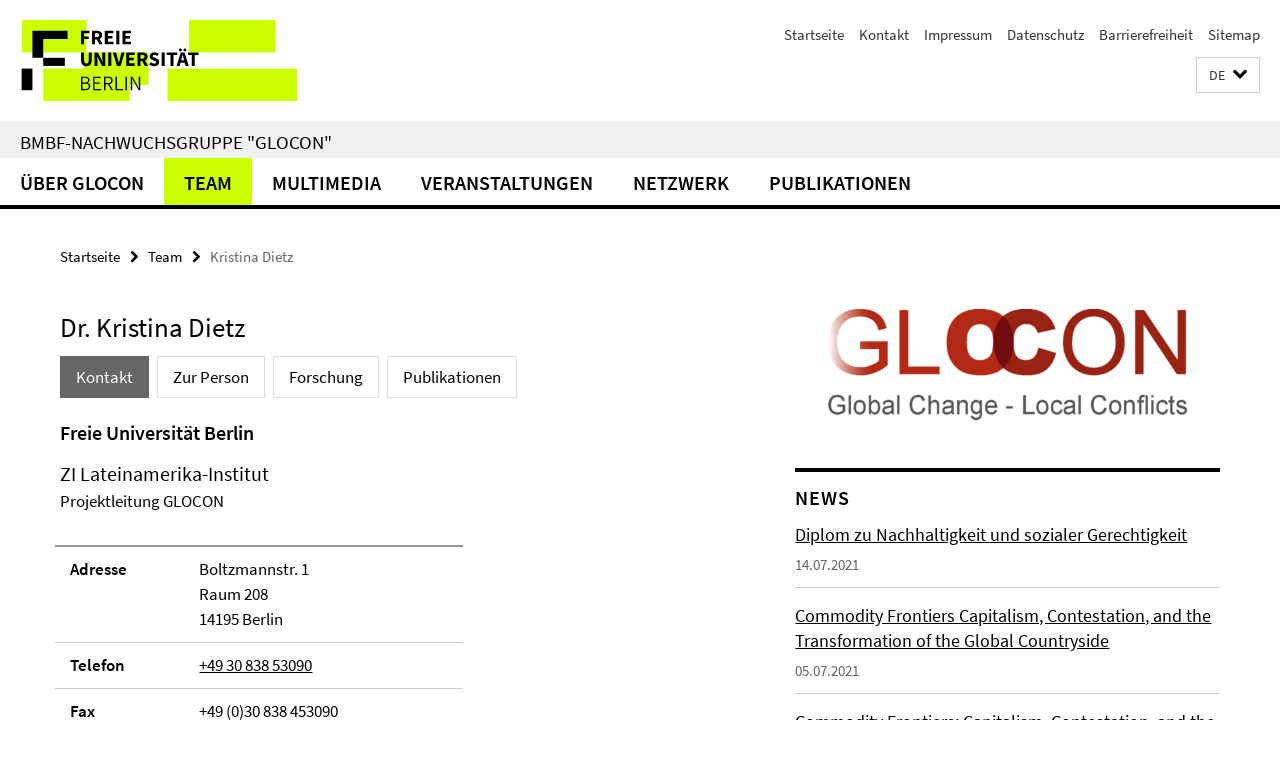

--- FILE ---
content_type: text/html; charset=utf-8
request_url: https://www.land-conflicts.fu-berlin.de/team/kristina-dietz/index.html
body_size: 18355
content:
<!DOCTYPE html><!-- rendered 2026-01-20 06:39:41 (UTC) --><html class="ltr" lang="de"><head><title>Kristina Dietz • BMBF-Nachwuchsgruppe "GLOCON"</title><!-- BEGIN Fragment default/26011920/views/head_meta/51382922/1669651154?081004:1823 -->
<meta charset="utf-8" /><meta content="IE=edge" http-equiv="X-UA-Compatible" /><meta content="width=device-width, initial-scale=1.0" name="viewport" /><meta content="authenticity_token" name="csrf-param" />
<meta content="wGOHerKBQ4dHGlIo6FKoCPlln2uXJUlMIlFE2kxcPPA=" name="csrf-token" /><meta content="Kristina Dietz" property="og:title" /><meta content="website" property="og:type" /><meta content="https://www.land-conflicts.fu-berlin.de/team/kristina-dietz/index.html" property="og:url" /><!-- BEGIN Fragment default/26011920/views/open_graph_image/46814928/1606821845?084520:20011 -->
<!-- END Fragment default/26011920/views/open_graph_image/46814928/1606821845?084520:20011 -->
<meta content="index,follow" name="robots" /><meta content="2015-06-03" name="dc.date" /><meta content="Kristina Dietz" name="dc.name" /><meta content="DE-BE" name="geo.region" /><meta content="Berlin" name="geo.placename" /><meta content="52.448131;13.286102" name="geo.position" /><link href="https://www.land-conflicts.fu-berlin.de/team/kristina-dietz/index.html" rel="canonical" /><!-- BEGIN Fragment default/26011920/views/favicon/46814928/1606821845?171947:72019 -->
<link href="/assets/default2/favicon-12a6f1b0e53f527326498a6bfd4c3abd.ico" rel="shortcut icon" /><!-- END Fragment default/26011920/views/favicon/46814928/1606821845?171947:72019 -->
<!-- BEGIN Fragment default/26011920/head/rss/false/46814928/1606821845?101719:22003 -->
<link href="https://www.land-conflicts.fu-berlin.de/ueber_glocon/aktuelles/index.rss?format=rss" rel="alternate" title="" type="application/rss+xml" /><!-- END Fragment default/26011920/head/rss/false/46814928/1606821845?101719:22003 -->
<!-- END Fragment default/26011920/views/head_meta/51382922/1669651154?081004:1823 -->
<!-- BEGIN Fragment default/26011920/head/assets/46814928/1606821845/?211930:86400 -->
<link href="/assets/default2/default_application-part-1-841e7928a8.css" media="all" rel="stylesheet" type="text/css" /><link href="/assets/default2/default_application-part-2-168016bf56.css" media="all" rel="stylesheet" type="text/css" /><script src="/assets/default2/application-781670a880dd5cd1754f30fcf22929cb.js" type="text/javascript"></script><!--[if lt IE 9]><script src="/assets/default2/html5shiv-d11feba7bd03bd542f45c2943ca21fed.js" type="text/javascript"></script><script src="/assets/default2/respond.min-31225ade11a162d40577719d9a33d3ee.js" type="text/javascript"></script><![endif]--><meta content="Rails Connector for Infopark CMS Fiona by Infopark AG (www.infopark.de); Version 6.8.2.36.82613853" name="generator" /><!-- END Fragment default/26011920/head/assets/46814928/1606821845/?211930:86400 -->
</head><body class="site-land-conflicts layout-size-L"><div class="debug page" data-current-path="/team/kristina-dietz/"><a class="sr-only" href="#content">Springe direkt zu Inhalt </a><div class="horizontal-bg-container-header nocontent"><div class="container container-header"><header><!-- BEGIN Fragment default/26011920/header-part-1/46814928/1606821845/?211930:86400 -->
<a accesskey="O" id="seitenanfang"></a><a accesskey="H" href="https://www.fu-berlin.de/" hreflang="" id="fu-logo-link" title="Zur Startseite der Freien Universität Berlin"><svg id="fu-logo" version="1.1" viewBox="0 0 775 187.5" x="0" y="0"><defs><g id="fu-logo-elements"><g><polygon points="75 25 156.3 25 156.3 43.8 100 43.8 100 87.5 75 87.5 75 25"></polygon><polygon points="100 87.5 150 87.5 150 106.3 100 106.3 100 87.5"></polygon><polygon points="50 112.5 75 112.5 75 162.5 50 162.5 50 112.5"></polygon></g><g><path d="M187.5,25h19.7v5.9h-12.7v7.2h10.8v5.9h-10.8v12.2h-7.1V25z"></path><path d="M237.7,56.3l-7.1-12.5c3.3-1.5,5.6-4.4,5.6-9c0-7.4-5.4-9.7-12.1-9.7h-11.3v31.3h7.1V45h3.9l6,11.2H237.7z M219.9,30.6 h3.6c3.7,0,5.7,1,5.7,4.1c0,3.1-2,4.7-5.7,4.7h-3.6V30.6z"></path><path d="M242.5,25h19.6v5.9h-12.5v6.3h10.7v5.9h-10.7v7.2h13v5.9h-20.1V25z"></path><path d="M269,25h7.1v31.3H269V25z"></path><path d="M283.2,25h19.6v5.9h-12.5v6.3h10.7v5.9h-10.7v7.2h13v5.9h-20.1V25z"></path></g><g><path d="M427.8,72.7c2,0,3.4-1.4,3.4-3.4c0-1.9-1.4-3.4-3.4-3.4c-2,0-3.4,1.4-3.4,3.4C424.4,71.3,425.8,72.7,427.8,72.7z"></path><path d="M417.2,72.7c2,0,3.4-1.4,3.4-3.4c0-1.9-1.4-3.4-3.4-3.4c-2,0-3.4,1.4-3.4,3.4C413.8,71.3,415.2,72.7,417.2,72.7z"></path><path d="M187.5,91.8V75h7.1v17.5c0,6.1,1.9,8.2,5.4,8.2c3.5,0,5.5-2.1,5.5-8.2V75h6.8v16.8c0,10.5-4.3,15.1-12.3,15.1 C191.9,106.9,187.5,102.3,187.5,91.8z"></path><path d="M218.8,75h7.2l8.2,15.5l3.1,6.9h0.2c-0.3-3.3-0.9-7.7-0.9-11.4V75h6.7v31.3h-7.2L228,90.7l-3.1-6.8h-0.2 c0.3,3.4,0.9,7.6,0.9,11.3v11.1h-6.7V75z"></path><path d="M250.4,75h7.1v31.3h-7.1V75z"></path><path d="M261,75h7.5l3.8,14.6c0.9,3.4,1.6,6.6,2.5,10h0.2c0.9-3.4,1.6-6.6,2.5-10l3.7-14.6h7.2l-9.4,31.3h-8.5L261,75z"></path><path d="M291.9,75h19.6V81h-12.5v6.3h10.7v5.9h-10.7v7.2h13v5.9h-20.1V75z"></path><path d="M342.8,106.3l-7.1-12.5c3.3-1.5,5.6-4.4,5.6-9c0-7.4-5.4-9.7-12.1-9.7H318v31.3h7.1V95.1h3.9l6,11.2H342.8z M325.1,80.7 h3.6c3.7,0,5.7,1,5.7,4.1c0,3.1-2,4.7-5.7,4.7h-3.6V80.7z"></path><path d="M344.9,102.4l4.1-4.8c2.2,1.9,5.1,3.3,7.7,3.3c2.9,0,4.4-1.2,4.4-3c0-2-1.8-2.6-4.5-3.7l-4.1-1.7c-3.2-1.3-6.3-4-6.3-8.5 c0-5.2,4.6-9.3,11.1-9.3c3.6,0,7.4,1.4,10.1,4.1l-3.6,4.5c-2.1-1.6-4-2.4-6.5-2.4c-2.4,0-4,1-4,2.8c0,1.9,2,2.6,4.8,3.7l4,1.6 c3.8,1.5,6.2,4.1,6.2,8.5c0,5.2-4.3,9.7-11.8,9.7C352.4,106.9,348.1,105.3,344.9,102.4z"></path><path d="M373.9,75h7.1v31.3h-7.1V75z"></path><path d="M394.4,81h-8.6V75H410V81h-8.6v25.3h-7.1V81z"></path><path d="M429.2,106.3h7.5L426.9,75h-8.5l-9.8,31.3h7.2l1.9-7.4h9.5L429.2,106.3z M419.2,93.4l0.8-2.9c0.9-3.1,1.7-6.8,2.5-10.1 h0.2c0.8,3.3,1.7,7,2.5,10.1l0.7,2.9H419.2z"></path><path d="M443.6,81h-8.6V75h24.3V81h-8.6v25.3h-7.1V81z"></path></g><g><path d="M187.5,131.2h8.9c6.3,0,10.6,2.2,10.6,7.6c0,3.2-1.7,5.8-4.7,6.8v0.2c3.9,0.7,6.5,3.2,6.5,7.5c0,6.1-4.7,9.1-11.7,9.1 h-9.6V131.2z M195.7,144.7c5.8,0,8.1-2.1,8.1-5.5c0-3.9-2.7-5.4-7.9-5.4h-5.1v10.9H195.7z M196.5,159.9c5.7,0,9.1-2.1,9.1-6.6 c0-4.1-3.3-6-9.1-6h-5.8v12.6H196.5z"></path><path d="M215.5,131.2h17.6v2.8h-14.4v10.6h12.1v2.8h-12.1v12.3h14.9v2.8h-18.1V131.2z"></path><path d="M261.5,162.5l-8.2-14c4.5-0.9,7.4-3.8,7.4-8.7c0-6.3-4.4-8.6-10.7-8.6h-9.4v31.3h3.3v-13.7h6l7.9,13.7H261.5z M243.8,133.9h5.6c5.1,0,8,1.6,8,5.9c0,4.3-2.8,6.3-8,6.3h-5.6V133.9z"></path><path d="M267.4,131.2h3.3v28.5h13.9v2.8h-17.2V131.2z"></path><path d="M290.3,131.2h3.3v31.3h-3.3V131.2z"></path><path d="M302.6,131.2h3.4l12,20.6l3.4,6.4h0.2c-0.2-3.1-0.4-6.4-0.4-9.6v-17.4h3.1v31.3H321l-12-20.6l-3.4-6.4h-0.2 c0.2,3.1,0.4,6.2,0.4,9.4v17.6h-3.1V131.2z"></path></g></g></defs><g id="fu-logo-rects"></g><use x="0" xlink:href="#fu-logo-elements" y="0"></use></svg></a><script>"use strict";var svgFLogoObj = document.getElementById("fu-logo");var rectsContainer = svgFLogoObj.getElementById("fu-logo-rects");var svgns = "http://www.w3.org/2000/svg";var xlinkns = "http://www.w3.org/1999/xlink";function createRect(xPos, yPos) {  var rectWidth = ["300", "200", "150"];  var rectHeight = ["75", "100", "150"];  var rectXOffset = ["0", "100", "50"];  var rectYOffset = ["0", "75", "150"];  var x = rectXOffset[getRandomIntInclusive(0, 2)];  var y = rectYOffset[getRandomIntInclusive(0, 2)];  if (xPos == "1") {    x = x;  }  if (xPos == "2") {    x = +x + 193.75;  }  if (xPos == "3") {    x = +x + 387.5;  }  if (xPos == "4") {    x = +x + 581.25;  }  if (yPos == "1") {    y = y;  }  if (yPos == "2") {    y = +y + 112.5;  }  var cssClasses = "rectangle";  var rectColor = "#CCFF00";  var style = "fill: ".concat(rectColor, ";");  var rect = document.createElementNS(svgns, "rect");  rect.setAttribute("x", x);  rect.setAttribute("y", y);  rect.setAttribute("width", rectWidth[getRandomIntInclusive(0, 2)]);  rect.setAttribute("height", rectHeight[getRandomIntInclusive(0, 2)]);  rect.setAttribute("class", cssClasses);  rect.setAttribute("style", style);  rectsContainer.appendChild(rect);}function getRandomIntInclusive(min, max) {  min = Math.ceil(min);  max = Math.floor(max);  return Math.floor(Math.random() * (max - min + 1)) + min;}function makeGrid() {  for (var i = 1; i < 17; i = i + 1) {    if (i == "1") {      createRect("1", "1");    }    if (i == "2") {      createRect("2", "1");    }    if (i == "3") {      createRect("3", "1");    }    if (i == "5") {      createRect("1", "2");    }    if (i == "6") {      createRect("2", "2");    }    if (i == "7") {      createRect("3", "2");    }    if (i == "8") {      createRect("4", "2");    }  }}makeGrid();</script><a accesskey="H" href="https://www.fu-berlin.de/" hreflang="" id="fu-label-link" title="Zur Startseite der Freien Universität Berlin"><div id="fu-label-wrapper"><svg id="fu-label" version="1.1" viewBox="0 0 50 50" x="0" y="0"><defs><g id="fu-label-elements"><rect height="50" id="fu-label-bg" width="50"></rect><g><polygon points="19.17 10.75 36.01 10.75 36.01 14.65 24.35 14.65 24.35 23.71 19.17 23.71 19.17 10.75"></polygon><polygon points="24.35 23.71 34.71 23.71 34.71 27.6 24.35 27.6 24.35 23.71"></polygon><polygon points="13.99 28.88 19.17 28.88 19.17 39.25 13.99 39.25 13.99 28.88"></polygon></g></g></defs><use x="0" xlink:href="#fu-label-elements" y="0"></use></svg></div><div id="fu-label-text">Freie Universität Berlin</div></a><h1 class="hide">BMBF-Nachwuchsgruppe &quot;GLOCON&quot;</h1><hr class="hide" /><h2 class="sr-only">Service-Navigation</h2><ul class="top-nav no-print"><li><a href="/index.html" rel="index" title="Zur Startseite von: BMBF-Nachwuchsgruppe &quot;GLOCON&quot;">Startseite</a></li><li><a href="/kontakt/index.html" title="">Kontakt</a></li><li><a href="/impressum/index.html" title="">Impressum</a></li><li><a href="https://www.fu-berlin.de/$REDIRECTS/datenschutz.html" title="">Datenschutz</a></li><li><a href="https://www.fu-berlin.de/$REDIRECTS/barrierefreiheit.html" title="">Barrierefreiheit</a></li><li><a href="/sitemap/index.html" title="">Sitemap</a></li></ul><!-- END Fragment default/26011920/header-part-1/46814928/1606821845/?211930:86400 -->
<a class="services-menu-icon no-print"><div class="icon-close icon-cds icon-cds-wrong" style="display: none;"></div><div class="icon-menu"><div class="dot"></div><div class="dot"></div><div class="dot"></div></div></a><div class="services no-print"><!-- BEGIN Fragment default/26011920/header/languages/46814928/1606821845/?080455:4027 -->
<div class="services-language dropdown"><div aria-haspopup="listbox" aria-label="Sprache auswählen" class="services-dropdown-button btn btn-default" id="lang" role="button"><span aria-label="Deutsch">DE</span><div class="services-dropdown-button-icon"><div class="fa fa-chevron-down services-dropdown-button-icon-open"></div><div class="fa fa-chevron-up services-dropdown-button-icon-close"></div></div></div><ul class="dropdown-menu dropdown-menu-right" role="listbox" tabindex="-1"><li aria-disabled="true" aria-selected="true" class="disabled" role="option"><a href="#" lang="de" title="Diese Seite ist die Deutschsprachige Version">DE: Deutsch</a></li><li role="option"><a class="fub-language-version" data-locale="en" href="#" hreflang="en" lang="en" title="English version">EN: English</a></li></ul></div><!-- END Fragment default/26011920/header/languages/46814928/1606821845/?080455:4027 -->
<!-- BEGIN Fragment default/26011920/header-part-2/46814928/1606821845/?211935:86400 -->
<!-- END Fragment default/26011920/header-part-2/46814928/1606821845/?211935:86400 -->
</div></header></div></div><div class="horizontal-bg-container-identity nocontent"><div class="container container-identity"><div class="identity closed"><h2 class="identity-text-main"><a href="/index.html" title="Zur Startseite von:  BMBF-Nachwuchsgruppe &quot;GLOCON&quot;">BMBF-Nachwuchsgruppe &quot;GLOCON&quot;</a></h2></div></div></div><!-- BEGIN Fragment default/26011920/navbar-wrapper-ajax/0/46814928/1606821845/?083117:3600 -->
<div class="navbar-wrapper cms-box-ajax-content" data-ajax-url="/index.html?comp=navbar&amp;irq=1&amp;pm=0"><nav class="main-nav-container no-print" style=""><div class="container main-nav-container-inner"><div class="main-nav-scroll-buttons" style="display:none"><div id="main-nav-btn-scroll-left" role="button"><div class="fa fa-angle-left"></div></div><div id="main-nav-btn-scroll-right" role="button"><div class="fa fa-angle-right"></div></div></div><div class="main-nav-toggle"><span class="main-nav-toggle-text">Menü</span><span class="main-nav-toggle-icon"><span class="line"></span><span class="line"></span><span class="line"></span></span></div><ul class="main-nav level-1" id="fub-main-nav"><li class="main-nav-item level-1 has-children" data-index="0" data-menu-item-path="#" data-menu-shortened="0"><a class="main-nav-item-link level-1" href="#" title="loading...">Über GLOCON</a><div class="icon-has-children"><div class="fa fa-angle-right"></div><div class="fa fa-angle-down"></div><div class="fa fa-angle-up"></div></div><div class="container main-nav-parent level-2" style="display:none"><p style="margin: 20px;">loading... </p></div></li><li class="main-nav-item level-1 has-children" data-index="1" data-menu-item-path="#" data-menu-shortened="0"><a class="main-nav-item-link level-1" href="#" title="loading...">Team</a><div class="icon-has-children"><div class="fa fa-angle-right"></div><div class="fa fa-angle-down"></div><div class="fa fa-angle-up"></div></div><div class="container main-nav-parent level-2" style="display:none"><p style="margin: 20px;">loading... </p></div></li><li class="main-nav-item level-1 has-children" data-index="2" data-menu-item-path="#" data-menu-shortened="0"><a class="main-nav-item-link level-1" href="#" title="loading...">Multimedia</a><div class="icon-has-children"><div class="fa fa-angle-right"></div><div class="fa fa-angle-down"></div><div class="fa fa-angle-up"></div></div><div class="container main-nav-parent level-2" style="display:none"><p style="margin: 20px;">loading... </p></div></li><li class="main-nav-item level-1 has-children" data-index="3" data-menu-item-path="#" data-menu-shortened="0"><a class="main-nav-item-link level-1" href="#" title="loading...">Veranstaltungen</a><div class="icon-has-children"><div class="fa fa-angle-right"></div><div class="fa fa-angle-down"></div><div class="fa fa-angle-up"></div></div><div class="container main-nav-parent level-2" style="display:none"><p style="margin: 20px;">loading... </p></div></li><li class="main-nav-item level-1 has-children" data-index="4" data-menu-item-path="#" data-menu-shortened="0"><a class="main-nav-item-link level-1" href="#" title="loading...">Netzwerk</a><div class="icon-has-children"><div class="fa fa-angle-right"></div><div class="fa fa-angle-down"></div><div class="fa fa-angle-up"></div></div><div class="container main-nav-parent level-2" style="display:none"><p style="margin: 20px;">loading... </p></div></li><li class="main-nav-item level-1 has-children" data-index="5" data-menu-item-path="#" data-menu-shortened="0"><a class="main-nav-item-link level-1" href="#" title="loading...">Publikationen</a><div class="icon-has-children"><div class="fa fa-angle-right"></div><div class="fa fa-angle-down"></div><div class="fa fa-angle-up"></div></div><div class="container main-nav-parent level-2" style="display:none"><p style="margin: 20px;">loading... </p></div></li></ul></div><div class="main-nav-flyout-global"><div class="container"></div><button id="main-nav-btn-flyout-close" type="button"><div id="main-nav-btn-flyout-close-container"><i class="fa fa-angle-up"></i></div></button></div></nav></div><script type="text/javascript">$(document).ready(function () { Luise.Navigation.init(); });</script><!-- END Fragment default/26011920/navbar-wrapper-ajax/0/46814928/1606821845/?083117:3600 -->
<div class="content-wrapper main horizontal-bg-container-main"><div class="container breadcrumbs-container nocontent"><div class="row"><div class="col-xs-12"><div class="box breadcrumbs no-print"><p class="hide">Pfadnavigation</p><ul class="fu-breadcrumb"><li><a href="/index.html">Startseite</a><i class="fa fa-chevron-right"></i></li><li><a href="/team/index.html">Team</a><i class="fa fa-chevron-right"></i></li><li class="active">Kristina Dietz</li></ul></div></div></div></div><div class="container"><div class="row"><main class="col-m-7 print-full-width"><!--skiplink anchor: content--><div class="fub-content fub-fu_mitarb_ordner"><a id="content"></a><div class="box box-staff"><h1 class="box-staff-name">Dr. Kristina Dietz </h1><ul class="nav nav-pills cms-tabs" role="tablist"><li class="active"><a aria-controls="tab1" aria-expanded="true" data-toggle="tab" href="#tab1" id="tab1-label" role="tab">Kontakt</a></li><li><a aria-controls="tab2" aria-expanded="false" data-toggle="tab" href="#tab2" id="tab2-label" role="tab">Zur Person</a></li><li><a aria-controls="tab4" aria-expanded="false" data-toggle="tab" href="#tab4" id="tab4-label" role="tab">Forschung</a></li><li><a aria-controls="tab5" aria-expanded="false" data-toggle="tab" href="#tab5" id="tab5-label" role="tab">Publikationen</a></li></ul><div class="tab-content box-staff-content"><div aria-labelledby="#tab1-label" class="tab-pane active" id="tab1" role="tabpanel" tabindex="0"><h2 class="box-staff-inst-level-1">Freie Universität Berlin</h2><h3 class="box-staff-inst-level-2">ZI Lateinamerika-Institut</h3><p class="box-staff-function">Projektleitung GLOCON</p><div class="clearfix visible-xs"></div><div class="clearfix visible-s"></div><div class="clearfix visible-m"></div><div class="box-staff-table list-group"><div class="list-group-item row"><div class="box-staff-table-label col-s-4">Adresse</div><div class="box-staff-list-table-inf col-s-8">Boltzmannstr. 1<br/>Raum 208<br/>14195 Berlin</div></div><div class="list-group-item row"><div class="box-staff-table-label col-s-4">Telefon</div><div class="box-staff-list-table-inf col-s-8"><a href="tel:+49-30-838-53090">+49 30 838 53090</a></div></div><div class="list-group-item row"><div class="box-staff-table-label col-s-4">Fax</div><div class="box-staff-list-table-inf col-s-8">+49 (0)30 838 453090</div></div><div class="list-group-item row"><div class="box-staff-table-label col-s-4">E-Mail</div><div class="box-staff-list-table-inf col-s-8"><a href="mailto:kristina.dietz@fu-berlin.de" title="E-Mail an Kristina Dietz senden">kristina.dietz@fu-berlin.de</a></div></div></div><div class="clearfix visible-xl"></div><div class="clearfix visible-l"></div><p class="box-staff-hours-label">Sprechstunde</p><div class="editor-content "><p>nach Vereinbarung</p></div></div><div aria-labelledby="#tab2-label" class="tab-pane" id="tab2" role="tabpanel" tabindex="0"><div class="editor-content "><h2><strong>Wissenschaftlicher Werdegang</strong></h2>
<ul>
<li>Seit 2020 <a target="_blank" href="http://www.burchardt.uni-kassel.de/ansprechpartner">Vertretungsprofessorin</a> am Fachgebiet Internationale und intergesellschaftliche Beziehungen der Universität Kassel</li>
<li>Seit 2014 Leitung der Nachwuchsgruppe „Globaler Wandel – lokale Konflikte? Landkonflikte in Lateinamerika und Subsahara-Afrika“ (mit Bettina Engels)</li>
<li>2013-2014 Fellow „International Research Network on Interdependent Inequalities in Latin America“,  desiguALdades.net. Ibero-Amerikanisches Institut der Stiftung Preussischer Kulturbesitz, Berlin</li>
<li>2009-2013 Post-Doc und Ko-Leiterin der Nachwuchsgruppe „Fair-Fuels? – Zwischen Sackgasse und Energiewende: Eine sozial-ökologische Mehrebenenanalyse transnationaler Biokraftstoffpolitik“ (mit Bernd Hirschl, IÖW)</li>
<li>2010 Promotion am Fachbereich für Gesellschaftswissenschaften, Universität Kassel<br /> Promotionsthema: Komplexe Vulnerabilitäten. Politische und sozial-ökologische Dimensionen von Klimavulnerabilität.</li>
<li>2007 Wissenschaftliche Mitarbeiterin am FB Gesellschaftswissenschaften, Universität Kassel. Koordination des Promotionskollegs "Global Social Policy and Governance“</li>
<li>2004-2007 Wissenschaftliche Mitarbeiterin am Otto-Suhr-Institut, FU Berlin. Forschungsprojekt „Global Governance und Klimawandel. Eine Mehrebenenanalyse zu den Bedingungen, Risiken und Chancen sozial-ökologischer Transformationen“</li>
<li>1998-2001 Studium der Soziologie, Politikwissenschaften und Geschichte, Universität Hannover</li>
<li>1993-2001 Studium der Landschafts- und Freiraumplanung, Universität Hannover</li>
</ul></div></div><div aria-labelledby="#tab4-label" class="tab-pane" id="tab4" role="tabpanel" tabindex="0"><div class="editor-content "><h2><strong>Forschungsschwerpunkte</strong></h2>
<ul>
<li>Konflikte um Land, Bergbau und Ressourcen</li>
<li>sozialwissenschaftliche Umweltforschung, Klima- und Energiepolitik</li>
<li>Politische Ökologie, gesellschaftliche Naturverhältnisse, Raum- und Demokratietheorie, Entwicklungstheorie</li>
<li>Nachhaltigkeit und Entwicklung</li>
</ul>
<h2><strong>Regionen</strong></h2>
<ul>
<li>Andenregion und Mittelamerika</li>
<li>Ostafrika</li>
<li>interregional vergleichende Forschung</li>
</ul>
<h2><strong>Forschungsprojekte</strong></h2>
<ul>
<li>August 2014 bis Dezember 2019: „GLOCON: Globaler Wandel - lokale Konflikte? Landkonflikte in Lateinamerika und Subsahara-Afrika im Kontext interdependenter Transformationsprozesse“. Partnerinsitution ist das Otto-Suhr-Institut der FU Berlin (Jun.- Prof. Dr. Bettina Engels). Gefördert durch das BMBF im Rahmen der Fördermaßnahme „Nachwuchsgruppen Globaler Wandel, 4+1“.</li>
<li>Juli 2009 bis Oktober 2013 (abgeschlossen): "Fair-Fuels? – Zwischen Sackgasse und Energiewende: Eine sozial-ökologische Mehrebenenanalyse transnationaler Biokraftstoffpolitik." Partnerinstitutionen sind das Institut für ökologische Wirtschaftsforschung (IÖW, Berlin) und das Deutsche Institut für Entwicklung (DIE, Bonn). Gefördert durch das BMBF im Rahmen der Sozial-Ökologischen Forschung (SÖF).</li>
<li>2007 abgeschlossen: „Global Governance und Klimawandel. Eine Mehrebenenanalyse zu den Bedingungen, Risiken und Chancen sozial-ökologischer Transformationen“ am Otto-Suhr-Institut der FU Berlin (gefördert durch das BMBF im Rahmen der Sozial-ökologischen Forschung, SÖF)</li>
</ul></div></div><div aria-labelledby="#tab5-label" class="tab-pane" id="tab5" role="tabpanel" tabindex="0"><div class="editor-content "><h2><strong>Publikationen</strong></h2>
<h2><strong>2022</strong></h2>
<ul>
<li>2022: Konflikt (mit Bettina Engels), in: Daniela Gottschlich, Sarah Hackfort, Tobias Schmitt und Uta von Winterfeld (Hrsg.): <a target="_blank" href="https://www.transcript-verlag.de/media/pdf/cc/43/4a/oa9783839456279qLPirzSIvY4X8.pdf">Handbuch Politische Ökologie. Theorien, Konflikte, Begriffe, Methoden</a>. Bielefeld: transkript, 407-411.</li>
<li>2022: <a href="https://www.rosalux.de/news/id/46906/energiewende-und-gruene-ausbeutung">Energiewende und grüne Ausbeutung: Die Energiewende in Europa kündigt einen grünen Extraktivismus in Lateinamerika an</a>, in: rosalux.de</li>
<li>2022: <a href="https://doi.org/10.1016/j.futures.2022.102987">Just mobility futures: Challenges for e-mobility transitions from a global perspective</a> (mit Louisa Prause), in: Futures, 141.</li>
<li>2022: <a target="_blank" href="https://www.nomos-elibrary.de/10.5771/9783748930020.pdf?download_full_pdf=1">Corona in Lateinamerika</a>: Kristina Dietz, Stefan Peters und Christina Schnepel (Hrsg.), Baden-Baden: Nomos.</li>
<li>2022: Einleitung (mit Stefan Peters), in: Dietz, Kristina/Peters, Stefan/Schnepel, Christina (Hrsg.): Corona in Lateinamerika, Baden-Baden: Nomos, 7-22.</li>
</ul>
<h2><strong>2021</strong></h2>
<ul>
<li>2021: <a href="https://www.e-elgar.com/shop/gbp/handbook-of-critical-agrarian-studies-9781788972451.html">Handbook of critical agrarian studies</a>: A. Haroon Akram-Lodhi, Kristina Dietz, Bettina Engels und Ben McKay (Hrsg.), Cheltenham: Edward Elgar.</li>
<li>2021: An Introduction to the Handbook of critical agrarian studies (mit Haroon Akram-Lodhi, Bettina Engels and Ben McKay), in: Akram-Lodhi, A. Haroon/Dietz, Kristina/ Engels, Bettina/McKay, Ben M. (Hrsg.): Handbook of critical agrarian studies, Cheltenham: Edward Elgar, 1-9.</li>
<li>2021<strong>: </strong>Political Ecology, in: Akram-Lodhi, A. Haroon/Dietz, Kristina/ Engels, Bettina/McKay, Ben M. (Hrsg.): Handbook of critical agrarian studies, Cheltenham: Edward Elgar, 601-609.</li>
<li>2021: Digital agriculture (mit Franza Drechsel), in: Akram-Lodhi, A. Haroon/Dietz, Kristina/ Engels, Bettina/McKay, Ben M. (Hrsg.): Handbook of critical agrarian studies, Cheltenham: Edward Elgar, 568-580.</li>
<li>2021: Radical transformation: Creating alternatives to capitalism in the countryside (mit Bettina Engels), in: Akram-Lodhi, A. Haroon/Dietz, Kristina/ Engels, Bettina/McKay, Ben M. (Hrsg.): Handbook of critical agrarian studies, Cheltenham: Edward Elgar, 666-675.</li>
<li>2021: <a href="https://www.programa-trandes.net/Ressources/Manuales/Manual_Dietz_Heuser_Huelsmann.pdf">Course Reader: Gender, Nature, Body - Ecological Crises and Conflicts over Nature from Feminist Perspectives</a> (mit Alina Heuser und Karin Hülsmann).</li>
<li>2021: From planetary to societal boundaries: an argument forcollectively defined self-limitation (mit Ulrich Brand, Barbara Muraca, Éric Pineault, Marlyne Sahakian, AnkeSchaffartzik, Andreas Novy, Christoph Streissler, Helmut Haberl, Viviana Asara, Miriam Lang, Ashish Kothari, Tone Smith, Clive Spash, Alina Brad, Melanie Pichler, Christina Plank, Giorgos Velegrakis, Thomas Jahn, Angela Carter, Qingzhi Huan, Giorgos Kallis, Joan Martínez Alier, Gabriel Riva, Vishwas Satgar, Emiliano Teran Mantovani, Michelle Williams,Markus Wissen und Christoph Görg), in:  Sustainability: Science, Practice and Policy, 17:1, 265-292.</li>
</ul>
<ul>
<li>2021: Konflikte um Bergbau und Umweltdemokratie in Kolumbien (mit María Cecilia Roa), in: Peters, Stefan; Rohland Eleonora; Kaltmeier, Olaf; Burchardt, Hans-Jürgen; Schnepel, Christina (Hrsg.): Krisenklima. Umweltkonflikte aus lateinamerikanischer Perspektive, Baden Baden: Nomos, 67-83.</li>
</ul>
<ul>
<li>2021: Rohstoffboom und Ausbeutung. Die drohende Ausweitung des Bergbaus zerstört Lebensgrundlagen, in: OXI Wirtschaft anders denken, 4/21, 15-16.</li>
</ul>
<h2><strong>2020</strong></h2>
<ul>
<li>
<p>2020: Pandemie trifft Krise(n). COVID-19 in Lateinamerika. PERIPHERIE Nr. 159/160, 40 (3-4), 455-472.</p>
</li>
<li>
<p>2020: <a href="https://revistacontroversia.com/index.php?journal=controversia&amp;page=article&amp;op=view&amp;path%5B%5D=1215">Contrarrestando reclamos de democracia. El poder de las narrativas y la disputa por la jurisdicción en los sectores extractivos en Colombia</a>, in: Revista Controversia, 215, 277-310.  </p>
</li>
<li>
<p>2020: Investigar las desigualdades desde una perspective socioecológica, in: Motta, Renata; Jelin, Elizabeth; Costa, Sérgio (eds.): Repensar las desigualdades. Buenos Aires, siglo veintiuno, 111-133</p>
</li>
</ul>
<ul>
<li>2020: Gewalt gegen <em>lideres sociales. </em>Herausforderungen an den Friedensprozess in Kolumbien (mit Sascha Menig), in: Peters, Stefan (Hrsg.): Gewalt und Konfliktbearbeitung in Lateinamerika. Baden-Baden: Nomos, 71-89.</li>
<li>2020: <a target="_blank" href="https://www.transcript-verlag.de/media/pdf/e1/19/09/oa9783839451656N6ClUD6J4ZsqC.pdf">Die sozial-ökologischen Folgen der E-Mobilität. Konflikte um den Rohstoffabbau im Globalen Süden</a> (mit Louisa Prause), in: Brunnengräber, Achim; Haas, Tobias (Hrsg.): Baustelle Elektromobilität. Sozialiwssenschaftliche Perspektiven auf die Transformation der (Auto-)Mobilität, Bielfeld: transcript Verlag, 329-354.</li>
</ul>
<ul>
<li>2020: <a target="_blank" href="https://www.sciencedirect.com/science/article/abs/pii/S0016718520300543">Analysing land conflicts in times of global crises</a> (mit Bettina Engels), in Geoforum.<strong><br /></strong></li>
</ul>
<h2><strong>2019</strong></h2>
<ul>
<li>
<p>2019: Biodiversität, Umweltökonomik und Extraktivismus, in: Günther Maihold et al. (Hrsg.): Lateinamerika. Handbuch für Wissenschaft und Studium, Baden-Baden: Nomos Verlag, S. 504-513.</p>
</li>
<li>
<p>2019: Extraktivismus, in: Claudia von Braunmühl/Heide Gerstenberger/Ralf Ptak/Christa Wichterich (Hrsg.): ABC der globalen (Un)Ordnung. Von »Anthropozän« bis »Zivilgesellschaft«, Hamburg: VSA Verlag, S. 64/65.</p>
</li>
<li>2019: Agrarfrage (mit Bettina Engels), in: Jan Brunner,  et al. (Hrsg.): Wörterbuch Land- und Rohstoffkonflikte, Bielelfed:  transcript, S. 25-30.</li>
<li>2019: Kontrolle, in: Jan Brunner,  et al. (Hrsg.): Wörterbuch Land- und Rohstoffkonflikte, Bielelfed:  transcript, S. 205-210.</li>
<li>2019: Materialität der Natur, in: Jan Brunner,  et al. (Hrsg.): Wörterbuch Land- und Rohstoffkonflikte, Bielelfed:  transcript, S. 245-251.</li>
<li>2019: Territorialisierung (mit Anne Hennings), in: Jan Brunner,  et al. (Hrsg.): Wörterbuch Land- und Rohstoffkonflikte, Bielelfed:  transcript, S. 292-295.</li>
<li>2019: Drohnen, Roboter, synthetische Nahrungsmittel: Digitalisierung in der Landwirtschaft (mit Franza Drechsel), in: Butollo, Florian / Nuss, Sabine (Hrsg.): <a target="_blank" href="https://dietzberlin.de/Butollo-Nuss-Hrsg-Marx-und-die-Roboter">Marx und die Roboter. Vernetzte Produktion, Künstliche Intelligenz und lebendige Arbeit</a>, Berlin: Karl Dietz Verlag, S. 178-195.</li>
<li>2019: <a target="_blank" href="https://doi.org/10.1016/j.exis.2019.03.004">Contesting claims for democracy: The role of narratives in conflicts over resource extraction</a>, in: The Extractive Industries and Society, 6(2), S. 510-518.</li>
<li>2019: <a target="_blank" href="https://doi.org/10.1080/02255189.2018.1467830">Direct democracy in mining conflicts in Latin America: mobilising against the La Colosa project in Colombia</a>, in: Canadian Journal of Development Studies / Revue canadienne d'études du développement, 40(2), S. 145-162.</li>
</ul>
<h2><strong>2018</strong></h2>
<ul>
<li>2018: <a target="_blank" href="https://www.programa-trandes.net/Ressources/Manuales/Manual_Schorr_Dietz.pdf">Social conflicts over Extractivsm in Latin America: Concepts, Theories and Empirical Evidence</a> (mit Bettina Schorr), in: trAndeS Material Docente, No. 9, Berlin: trAndeS - Postgraduate Program on Sustainable Development and Social Inequalitites in the Andean Region.</li>
<li>2018: Contested extractivism: Actors and strategies in conflicts over mining (mit Bettina Engels), in: Middell, Matthias (Hg.), Handbook of Transregional Studies, London: Routledge, S. 275-282.</li>
<li>2018: <a target="_blank" href="https://www.blaetter.de/archiv/jahrgaenge/2018/juli/kolumbien-frieden-durch-gewalt">Kolumbien: Frieden durch Gewalt? </a>(mit Jonas Wolff), in: Blätter für deutsche und internationale Politik, 7, S. 25-28.</li>
<li>2018: <a target="_blank" href="http://roape.net/2018/05/09/structural-transformation-in-the-countryside/">Structural Transformation in the Countryside</a> (mit Bettina Engels), in: Review of African Political Economy/ROAPE Online.</li>
<li>
<p>2018: Climate Change in Africa. Social and Political Impacts, Conflicts and Strategies (mit Bettina Engels, Hg.). Frankfurt/Main: Peter Lang.</p>
</li>
<li>
<p>2018: <a target="_blank" href="https://www.land-conflicts.fu-berlin.de/_media_design/Dietz_2018_Researching-inequalities-from-a-social-ecological-perspective.pdf" title="Researching inequalities from a social-ecological perspective">Researching Inequalities from a Socio-ecological Perspective</a>, in: Costa, Sérgio; Jelin, Elizabeth &amp; Renata Motta (Hg.): Global Entangled Inequalities, London: Routledges, S. 76-92.</p>
</li>
<li>2018: <a target="_blank" href="https://revistas.uniandes.edu.co/doi/full/10.7440/colombiaint93.2018.04">Consultas populares mineras en Colombia: Condiciones de su realización y significados políticos. El caso de La Colosa</a>, in: Colombia Internacional, 93, S. 93-117.</li>
<li>2018: <a target="_blank" href="http://www.land-conflicts.fu-berlin.de/_media_design/working-papers/Working-Paper-No-1.pdf">Field of Conflict: Ein relationaler Ansatz zur Analyse von Konflikten um Land</a> (mit Bettina Engels), in: GLOCON Working Paper Series, No. 1, Berlin.</li>
<li>2018: <a href="/_media_design/IZ3W-Januar2018.pdf">Gefahrengebiet Umweltschutz<strong>.</strong> Nirgendwo werden mehr UmweltaktivistInnen ermordet als in Lateinamerika</a>, in: iz3w 364, S.6-8.<strong><br /></strong></li>
</ul>
<h2><strong>2017</strong></h2>
<ul>
<li><span>2017: Kämpfe um Bergbau und die Möglichkeiten demokratischer Transformation. Der Fall La Colosa in Kolumbien, in: PROKLA 189: 535-551.</span></li>
<li>2017: Bergbau und Extraktivismus. In: Fischer, Thomas / Klengel, Susanne / Pastrana Buelvas, Eduardo (Hg.): Kolumbien heute. Politik, Wirtschaft, Kultur. Frankfurt am Main: Vervuert Verlag, S.363-380.</li>
<li>2017: <a href="http://www.land-conflicts.fu-berlin.de/publikationen/policy-papers/policy-paper-buergerentscheide-gegen-bergbau/index.html">Mit Bürger_innenentscheiden gegen Bergbau und Fracking</a> (mit Neelke Wagner), in: GLOCON Policy Paper Serie, No. 2, Berlin.</li>
<li>2017: <a href="http://www.land-conflicts.fu-berlin.de/publikationen/working-papers/Working-Paper-No-4/index.html">Direkte Demokratie in Konflikten um Bergbau in Lateinamerika: das Goldminenprojekt La colosa in Kolumbien</a>, in: GLOCON Working Paper Series, No. 4, Berlin.</li>
<li>2017: <a href="http://www.die-erde.org/index.php/die-erde/article/view/261">Contested extractivism: actors and strategies in conflicts over mining</a> (mit Bettina Engels), in: DIE ERDE 148  (2-3): 111-120.</li>
<li>2017: Räumliche Dynamiken rohstoffbasierter Entwicklung. In: Burchardt, Hans-Jürgen / Peters, Stefan / Weinmann, Nico (Hg.): Entwicklungstheorie von heute - Entwicklungspolitik von morgen. Baden-Baden: Nomos, S.205-222.</li>
<li>2017: Grüne Ökonomie: Strategien, Widersprüche und blinde Stellen 'grün-ökonomischer' Krisenbearbeitung (mit Carla Noever Castelos). In: Peters, Stefan / Burchardt, Hans-Jürgen (Hg.): Umwelt und Entwicklung in globaler Perspektive: Ressourcen - Konflikte - Degrowth. Frankfurt (Main): Campus, S.181-204.</li>
<li>2017: Weniger Staat wagen: Lateinamerikas Linke vor dem Neubeginn (mit Ulrich Brand &amp; Miriam Lang), in: Blätter für deutsche und internationale Politik, 2/2017, S.93-98.</li>
<li>2017: <a href="http://www.palgrave.com/de/book/9781137588104">Contested Extractivsm, Society and the State: Struggles over Mining and Land</a><a href="http://www.palgrave.com/de/book/9781137588104">.</a> Bettina Engels &amp; Kristina Dietz (Hg.), palgrave macmillan.</li>
<li>2017: Mit lokalen Volksentscheiden gegen industriellen Bergbau? Der Konflikt um die Goldmine <em>La Colosa</em> in Kolumbien. In: Forschungsjournal Soziale Bewegungen, Heft 1, 2017. S.62 - 70.</li>
<li>2017: Politics of Scale and Struggles over Mining in Colombia. In: Engels, Bettina &amp; Dietz, Kristina (Hg.): Contested Extractivism. Society and the State: Struggles over Mining and Land, London: Palgrave Macmillan, S.127-148.</li>
</ul>
<h2><strong>2016</strong></h2>
<ul>
<li>2016: <a href="/_media_design/Neo-Extractivism-in-Latin-America_-One-Side-of-a-New-Phase-of-Global-Capitalist-Dynamics.pdf" title="Neo-Extractivism in Latin America">Neo-Extractivism in Latin America. One Side of a New Phase of Global Capitalist Dynamics/ Neo-extractivismo en América Latina. Un lado de una nueva fase de dinámicas capitalistas globales</a> (mit Ulrich Brand und Miriam Lang), in: REVISTA CIENCIA POLÍTICA. Ecología política del extractivismo: escenarios socio-territoriales y rurales de la lucha ambiental latinoamericana, N° 21 Vol. 11, Universidad Nacional de Colombia, S.125-159.</li>
<li>2016: <a href="/_media_design/APuZ_Erschoepft.pdf">Erschöpft. Konflikte um Natur, Rohstoffausbeutung und Großprojekte.</a> In: Aus Politik und Zeitgeschichte, 2016, 39, S.28-34.</li>
<li>2016: Vulnerability in the Context of Climate Change, in: <a href="http://www.uni-bielefeld.de/cias/wiki/v_Vulnerability.html"> InterAmerican Wiki der Universität Bielefeld</a>.</li>
<li>2016: Sozial-räumliche Dynamiken der Agrartreibstoffe. Transnationale Netzwerke, skalare Rekonfigurationen, umkämpfte Orte und Territorien (mit Bettina Engels und Oliver Pye), in: PROKLA 184, 46 (3), S.423-440.</li>
<li>2016: Umkämpfter Rohstoffboom: Akteure und Strategien in Konflikten um Bergbau in Subsahara-Afrika und Lateinamerika (mit Bettina Engels), in: Fischer, Karin/ Jäger, Johannes &amp; Schmidt, Lukas (Hg.): Umkämpfte Rohstoffe. Aktuelle Entwicklungen im Historischen Kontext, Wien: new academic press, S.220-235.</li>
<li>2016: Umwelt und Entwicklung (mit Bettina Engels), in: Manuela Boatca, Karin Fischer und Gerhard Hauck (Hg.), Handbuch Entwicklungsforschung, Wiesbaden: Springer VS, S.337 - 350.</li>
<li>2016: Klimavulnerabilität. In: Bauriedl, Sybille (Hg.) <a href="http://www.transcript-verlag.de/978-3-8376-3238-5/Woerterbuch-Klimadebatte">Wörterbuch Klimadebatte</a>. Bielefeld: Transcript-Verlag: S.195-200.</li>
<li>2016: Klimaanpassung. (mit Achim Brunnengräber), in: Bauriedl, Sybille (Hg.) <a href="http://www.transcript-verlag.de/978-3-8376-3238-5/Woerterbuch-Klimadebatte">Wörterbuch Klimadebatte</a>. Bielefeld: Transcript-Verlag: S.127-132.</li>
<li>2016: Klimagerechtigkeit. (mit Achim Brunnengräber), in: Bauriedl, Sybille (Hg.) <a href="http://www.transcript-verlag.de/978-3-8376-3238-5/Woerterbuch-Klimadebatte">Wörterbuch Klimadebatte</a>. Bielefeld: Transcript-Verlag: S.157-162.</li>
</ul>
<h2><strong>2015</strong></h2>
<ul>
<li>2015: The Political Ecology of Agrofuels (hrsg. mit Bettina Engels, Oliver Pye und Achim Brunnengräber), London: Routledge. <a href="https://www.routledge.com/products/9781138013155#routledge-ny.com/books/details/9781138013155/#routledge-ny.com/books/details/9781138013155/#routledge-ny.com/books/details/9781138013155/#routledge-ny.com/books/details/9781138013155/">Infos zum Buch</a></li>
<li>2015: Dialektik der Ausbeutung. Der neue Rohstoffboom in Lateinamerika (mit Ulrich Brand). In: Blätter für deutsche und internationale Politik (Hg.): Mehr geht nicht! Der Postwachstums-Reader. Berlin: S.101-110.</li>
<li>2015: <a href="/_media_design/Artikel/_Neo-_Extraktivismus-in-der-Krise.pdf">(Neo-)Extraktivismus in der Krise? Geschichte und Aktualität eines krisenhaften Entwicklungsmodells in Lateinamerika</a> (mit Ulrich Brand). In: Österreichische Forschungsstiftung für Internationale Entwicklung (Hg.): Österreichische Entwicklungspolitik: Analysen, Berichte, Informationen. Südwind-Verlag, Wien: S.73-80.</li>
<li>2015: Wachstum und Naturausbeutung in Lateinamerika. Die Kehrseite der sozialpolitischen Erfolge durch Rohstoffausbeutung, in: Atlas der Globalisierung, hrsg. v. Le Monde diplomatique und Kolleg Postwachstumsgesellschaft, Jena, S.36-37.</li>
<li>2015: An introduction to the political ecology of agrofuels (mit Oliver Pye, Bettina Engels und Achim Brunnengräber), in: Dietz, Kristina, Bettina Engels, Oliver Pye und Achim Brunngengräber (Hg.): The Political Ecology of Agrofuels. Abingdon: Routledge, S.1-16.</li>
<li>2015: Territoriality, scale and networks: the spatial dynamics of agrofuels (mit Bettina Engels und Oliver Pye), in: Dietz, Kristina, Bettina Engels, Oliver Pye und Achim Brunngengräber (Hg.): The Political Ecology of Agrofuels. Abingdon: Routledge, S.34-52.</li>
<li>2015: Dekade Null der Klimakrise. Naomi Kleins neues Buch über das Verhältnis von Kapitalismus und Klimawandel, in: analyse und kritik Nr. 603: 14.</li>
</ul>
<h2><strong>2014</strong></h2>
<ul>
<li>2014: Biokraftstoffe zwischen Sackgasse und Energiewende<em> (</em>hrsg. mit BerndHirschl, Thomas Volgelpohl, Elisa Dunkelberg, Maria Backhouse, Raoul Herrmann und Michael Brüntrup), München: oekom. <a href="http://www.oekom.de/nc/allgemeine-verlagsinformationen/aktuelles/neuerscheinungen/buch/biokraftstoffe-zwischen-sackgasse-und-energiewende.html#http://www.oekom.de/nc/allgemeine-verlagsinformationen/aktuelles/neuerscheinungen/buch/biokraftstoffe-zwischen-sackgasse-und-energiewende.html#http://www.oekom.de/nc/allgemeine-verlagsinformationen/aktuelles/neuerscheinungen/buch/biokraftstoffe-zwischen-sackgasse-und-energiewende.html">Infos zum Buch</a></li>
<li>2014: (Neo-)Extractivism – A New Challenge for Development Theory from Latin America (mit Hans-Jürgen Burchardt), in: Third World Quarterly, 35(3), 2014, S.468-486.</li>
<li>2014: (Neo-)Extraktivismus als Entwicklungsoption? Zu den aktuellen Dynamiken und Widersprüchen rohstoffbasierter Entwicklung in Lateinamerika (mit Ulrich Brand), in: Müller, Franziska et al. (Hg.): Entwicklungstheorien: weltgesellschaftliche Transformationen, entwicklungspolitische Herausforderungen, theoretische Innovationen. Politische Vierteljahresschrift, Sonderheft 48. Baden-Baden: Nomos: S.128-165.</li>
<li>2014: Immer (mehr) Ärger wegen der Natur? - Für eine gesellschafts- und konflikttheoretisch fundierte Analyse von Konflikten um Natur (mit Bettina Engels), in: Österreichische Zeitschrift für Politikwissenschaft 2014, 43(1), S.73-89.</li>
<li>2014: Internationalismus und Degrowth. Die aktuelle wachstumskritische Diskussion nimmt die Perspektive des globalen Südens zu wenig auf, in: Südlink 170.</li>
<li>2014: Nord-Süd-Dimensionen der Wachtumskritik, in: Brasilicum 235: S. 4-7.</li>
<li>2014: Dimensiones socioecológicas de desigualdad: enfoques, conceptos y categorías para el análisis desde las ciencias sociales (mit Ana Maria Isidoro Losada), in: Göbel, Barbara, Manual Gongora-Mera und Astrid Ulloa (Hg.): Desigualdades socioambientales en América Latina. Bogotá: Universidad Nacional de Colombia, Ibero-Amerikanisches Institut, DesiguALdades.net, S.49-84.</li>
<li>2014: Handelsbeziehungen, globale Produktionsnetzwerke und Finanzmärkte: die transnationalen Dynamiken der Agrarkraftstoffe, in: Hirschl, Bernd, Kristina Dietz et al. (Hg.): Biokraftstoffe zwischen Sackgasse und Energiewende. München: oekom, S.83-108.</li>
<li>2014: Raum, Natur und Gesellschaft (mit Bettina Engels), in: Oßenbrügge, Jürgen; Vogelpohl, Anne (Hg.): Theorien in der Raum- und Stadtforschung. Münster: Westfälisches Dampfboot, S.78-96.</li>
<li>2014: <a href="/_media_design/fotos-publikationen/artikel/Nord-Sued-Dimensionen-der-Wachstumskritik.pdf">Nord-Süd-Dimensionen der Wachstumskritik</a>, in: Degrowth, Redaktionsgruppe (Hg.) Mehr oder weniger? Wachstumskritik von links. Berlin: Rosa Luxemburg Stiftung, S.18-21.</li>
<li>2014: Land grabbing analysieren: Ansatzpunkte für eine politisch-ökologische Perspektive am Beispiel Äthiopiens (mit Bettina Engels), in: Englert, Birgit; Gärber, Barbara (Hg.): Landgrabbing. Landnahmen in historischer und globaler Perspektive. Wien: new academic press, S.150-167.</li>
<li>2014: Zur Bedeutung von Geschlecht in der Agrarkrafstoffproduktion (mit Nicolas Wasser, Maria Backhouse), in: Englert, Birgit; Gärber, Barbara (Hg.): Landgrabbing. Landnahmen in historischer und globaler Perspektive. Wien: new academic press: S.186-198.</li>
<li>2014: <a href="/_media_design/fotos-publikationen/working-papers/Researching-Inequalities-from-a-Socio-Ecological-Perspective.pdf">Researching Inequalities from a Socio-Ecological Perspective.</a> Working Paper No. 74, Berlin: desigualdades.net.</li>
</ul>
<h2><strong>2013</strong></h2>
<ul>
<li>2013: Hacia una teoría crítica de vulnerabilidad y adaptación: aportes para una reconceptualización desde la ecología política, in: Ulloa, Astrid/Prieto-Rozo, Andrea Ivette (Hg.): Culturas, conocimientos, políticas y ciudadanías en torno al cambio climático. Bogotá: Universidad Nacional de Colombia, serie Perspectivas Ambientales: S.19-46.</li>
<li>2013: Energie - wie anders? (mit Jutta Kill), in: Brand, Ulrich et al. (Hg.): Wohlstand - wie anders? Linke Perspektiven. Berlin, Rosa-Luxemburg-Stiftung: 66-69.2013: Einleitung (mit Hans-Jürgen Burchardt), in: Burchardt, Hans-Jürgen/Kristina Dietz/Rainer Öhlschläger (Hg.): Umwelt und Entwicklung im 21. Jahrhundert. Impulse und Analysen aus Lateinamerika. Baden-Baden: Nomos, S.7-13.</li>
<li>2013: Extraktivismus in Lateinamerika – der Versuch einer Fundierung (mit Hans-Jürgen Burchardt), in: Burchardt, Hans-Jürgen/Kristina Dietz/Rainer Öhlschläger (Hg.): Umwelt und Entwicklung im 21. Jahrhundert. Impulse und Analysen aus Lateinamerika. Baden-Baden: Nomos, S.181-200.</li>
<li>2013: Umwelt und Entwicklung im 21. Jahrhundert. Impulse und Analysen aus Lateinamerika (hrsg. mit Hans-Jürgen Burchardt und Rainer Öhlschläger), Baden-Baden: Nomos. <a href="http://www.nomos-shop.de/Burchardt-Dietz-%C3%96hlschl%C3%A4ger-Umwelt-Entwicklung-21-Jahrhundert/productview.aspx?product=19958">Infos zum Buch</a></li>
<li>2013: Dialektik der Ausbeutung. Der neue Rohstoffboom in Lateinamerika (mit Ulrich Brand), in: Blätter für deutsche und internationale Politik, 11/2013, S.75-84.</li>
<li>2013: (Neo-)Extraktivismus. PERIPHERIE-Stichwort, in: PERIPHERIE (132): S.511-513.</li>
<li>2013: Energie(irr)wege auf Lateinamerikas Feldern, in: Politische Ökologie (134): S.90-94. <a href="/_media_design/fotos-publikationen/artikel/Energie_irr_wege-auf-Lateinamerikas-Feldern.pdf">Zum Artikel</a></li>
<li>2013: Controlando territorios, reestructurando relaciones socio-ecológicas: La globalización de agrocombustibles y sus efectos locales, el caso de Montes de María en Colombia (mit Sergio Coronado Delgado), in: Iberoamericana 49: S.93-116.</li>
<li>2013: Transformativ, politisch und normativ: für eine Re-Politisierung der Anpassungsforschung (mit Achim Brunnengräber), in: GAIA 22 (4): S.224-227.</li>
<li>2013: <a href="/_media_design/fotos-publikationen/working-papers/Die-Globalisierung-der-Agrarkraftstoffe_-Produktion_-Handel-und-Akteure_-Fair-Fuels.pdf">Die Globalisierung der Agrarkraftstoffe. Produktion, Handel und Akteure</a> (mit Hans-Christian Danker, Nicola Jaeger und Wiebke Thomas), Working Paper 7, Berlin: Fair Fuels?</li>
<li>2013: Simples Freund-Feind-Denken. Wer linke Kritik am Ressourcenextraktivismus in Lateinamerika ablehnt, macht es sich zu einfach (mit Ulrich Brand), in analyse und kritik, Nr. 587: 19.</li>
</ul>
<h2><strong>2012</strong></h2>
<ul>
<li>2012: Fünf Thesen für eine transformative Anpassungspolitik (mit Achim Brunnengräber), in: Ökologisches Wirtschaften 3.2012: S.15-17.</li>
<li>2012: Brasilien auf grünen Pfaden? (mit Maria Backhouse), in: Blätter für deutsche und internationale Politik 12/2012: S.25-28.</li>
<li>2012: <a href="/_media_design/fotos-publikationen/working-papers/Zur-Bedeutung-von-Geschlecht-in-der-Agrarkraftstoffproduktion_-Fair-Fuels.pdf">Zur Bedeutung von Geschlecht in der Agrarkraftstoffproduktion</a><em> (</em>mit Nicolas Wasser und Maria Backhouse), Working Paper 5, Berlin: Fair Fuels?</li>
<li>2012: <a href="/_media_design/fotos-publikationen/working-papers/Transnational-contradictions-and-effects-of-Europe_s-bioenergy-policy_evidence-from-Sub-Saharan-Africa_-Fair-Fuels.pdf">Transnational contradictions and effects of Europe’s bioenergy policy: evidence from Sub-Saharan Africa</a> (mit Aaron Leopold), Working Paper 4, Berlin: Fair Fuels?</li>
</ul>
<h2><strong>2011</strong></h2>
<ul>
<li>2011: Der Klimawandel als Demokratiefrage. Sozial-ökologische und politische Dimensionen von Vulnerabilität in Nicaragua und Tansania. Münster: Westfälisches Dampfboot.</li>
<li>2011: Land Grabbing analysieren: Ansatzpunkte für eine politisch-ökologische Perspektive am Beispiel Äthiopiens (mit Bettina Engels), in: Peripherie 124: S.399-420. <a href="/_media_design/fotos-publikationen/artikel/Land-Grabbing-analysieren___.pdf">Zum Artikel</a></li>
<li>2011: Sozial-ökologische Ungleichheiten. Zum Verhältnis von Gesellschaft, Natur und Demokratie in Lateinamerika, in: Wehr, Ingrid und Hans-Jürgen Burchardt (Hg.): Soziale Ungleichheiten in Lateinamerika. Neue Perspektiven auf Wirtschaft, Politik und Umwelt. Baden Baden: Nomos, S.107-136.</li>
<li>2011: Der Klimawandel – eine multiple Krise gesellschaftlicher Naturverhältnisse (mit Achim Brunnengräber), in: Demirovic, Alex, Julia Dück, Florian Becker und Pauline Bader (Hg.): VielfachKrise im finanzmarktdominierten Kapitalismus, Hamburg: VSA, S.95-110.</li>
</ul>
<h2><strong>2008 - 2009</strong></h2>
<ul>
<li>2009: Kapitalismus und „natürliche Grenzen“. Eine kritische Diskussion ökomarxistischer Zugänge zur ökologischen Krise (mit Markus Wissen), in: Prokla 39 (156): S.351-369.</li>
<li>2009: Der Klimawandel in Nicaragua. Soziale Dimensionen und die „blinden Flecken“ nationaler Anpassungspolitik, in: INKOTA Brief 148.</li>
<li>2009: Prima Klima in den Nord-Süd-Beziehungen? Die Antinomien globaler Klimapolitik: Diskurse, Politiken und Prozesse. in: Burchardt, Hans-Jürgen (Hg.): Nord-Süd-Beziehungen im Umbruch. Neue Perspektiven auf Staat und Demokratie in der Weltpolitik, Frankfurt: Campus, S.183-218.</li>
<li>2008: Das Klima neu denken. Eine sozial-ökologische Perspektive auf die lokale, nationale und internationale Klimapolitik (hrsg. mit Achim Brunnengräber, Bernd Hirschl, Heike Walk und Melanie Weber), Münster: Westfälisches Dampfboot. <a href="http://www.dampfboot-verlag.de/shop/artikel/das-klima-neu-denken">Infos zum Buch</a></li>
<li>2008: Das Klima in den Nord-Süd-Beziehungen (mit Achim Brunnengräber), in: Peripherie 112: S.400-428.</li>
<li>2008: Der Bali-Konsens als Problem (mit Achim Brunnengräber), in: Weltwirtschaft &amp; Entwicklung 01 (2008): S.1-2.</li>
<li>2008: Der europäische Klima-Kapitalismus (mit Simon Wolf und Achim Brunnengräber), in: Weltwirtschaft &amp; Entwicklung 03-04 (2008): S.4-5.</li>
<li>2008: Klima-Kapitalismus der EU. Klimaschutz als Wettbewerbspolitik (mit Simon Wolf und Achim Brunnengräber), in: Widerspruch 28 (54): S.41-52.</li>
<li>2008: Anpassung an den Klimawandel – eine „neue“ Qualität von Multi-Level Governance im Nord-Süd-Kontext? (mit Imme Scholz), in: Brunnengräber, Achim et al. (Hg.): Mit mehr Ebenen zu mehr Gestaltung? Multi-Level Governance in der transnationalen Sozial- und Umweltpolitik, Baden-Baden: Nomos, S.183-206.</li>
</ul>
<h2><strong>2004 - 2007</strong></h2>
<ul>
<li>2007: Vulnerabilität gegenüber Klimawandel – Zur Notwendigkeit eines Perspektivwechsels, in: GAIA. Ökologische Perspektiven für Wissenschaft und Gesellschaft. Oekom-Verlag: S.68.</li>
<li>2006: <a href="/_media_design/fotos-publikationen/working-papers/Dietz_2006_WP_Anpassung-und-Vulnerabiliaet.pdf">Vulnerabilität und Anpassung in der Klima- und Entwicklungspolitik</a>. Diskussionspapier 01/06 des Projektes „Global Governance und Klimawandel“, Berlin.</li>
<li>2005: Jenseits von Kyoto. Kommentare und Berichte (mit Achim Brunnengräber und Melanie Weber), in: Blätter für deutsche und internationale Politik 2/05: S.146-150.</li>
<li>2005: Raumtheoretische Überlegungen zum Konfliktfeld Klima (mit Karin Vogelpohl), Diskussionspapier 03/05 des Projekts „Global Governance und Klimawandel“, Berlin.</li>
<li>2005: Öffentliche Dienstleistungen unter Privatisierungsdruck. Folgen von Privatisierung und Liberalisierung öffentlicher Dienstleistungen in Europa (mit Barbara Dickhaus), WEED-Arbeitspapier, Berlin: WEED.</li>
<li>2004: Interdisziplinarität in der Governance-Forschung (mit Achim Brunnengräber, Bernd Hirschl und Heike Walk), Diskussionspapier 01/04 des Projekts „Global Governance und Klimawandel“, Berlin.</li>
<li>2004: Of Dreams and Shadows: Seeking change for the institutionalisation of participation for natural resources management. The case of Mexican regional sustainable development programme (PRODERS) (mit Jutta Blauert), London: International Institute for Environment and Development (IIED).</li>
</ul>
<hr /></div></div></div></div><noscript><div class="warning_box"><em class="mark-4">Für eine optimale Darstellung dieser Seite aktivieren Sie bitte JavaScript.</em></div></noscript></div></main><!-- BEGIN Fragment default/26011920/sidebar_subtree/46814928/1606821845/?080118:1801 -->
<aside class="col-m-5 sidebar-right no-print nocontent"><div class="row"><div class="col-l-11 col-l-offset-1"><div class="content-element second-logo"><div class="box box-sidebar-banner"><div class="icaption-image"><a href="/index.html"><picture data-adaptive-with="700"><source data-screen-size='-' srcset='/_inhaltselemente-rd/Logo_GLOCON.png?width=700 1x, /_inhaltselemente-rd/Logo_GLOCON.png?width=1300 2x, /_inhaltselemente-rd/Logo_GLOCON.png?width=2000 3x' ><img alt="BMBF-Nachwuchsgruppe &quot;GLOCON&quot;" class="figure-img" data-image-obj-id="73435734" src="/_inhaltselemente-rd/Logo_GLOCON.png?width=700" /></picture></a></div></div></div></div></div><div class="row"><div class="col-l-11 col-l-offset-1"><div class="content-element"><!-- BEGIN Fragment default/26011920/news-box-outer/48098287/1503496756/?083117:3600 -->
<div class="box box-news-list-v1 box-border box-news-cms-5"><h3 class="box-news-list-v1-headline">News</h3><div class="news cms-box-ajax-content" data-ajax-url="/ueber_glocon/aktuelles/index.html?irq=1&amp;page=1"><div class="spinner news" style="display: none; width: 16px; padding: 20px;"><img alt="spinner" src="/assets/default2/spinner-39a0a2170912fd2acf310826322141db.gif" /></div><noscript><em class="mark-4">Zur Anzeige dieser Inhalte wird JavaScript benötigt.</em><p><a href="/ueber_glocon/aktuelles/index.html" title="News">Übersicht</a></p></noscript></div></div><!-- END Fragment default/26011920/news-box-outer/48098287/1503496756/?083117:3600 -->
</div></div></div><div class="row"><div class="col-l-11 col-l-offset-1"><div class="content-element"><!-- BEGIN Fragment default/26011920/fu_termin_ordner/5/a21ad362a07537b95e76903438fc97316efd4c4a/48098472/1502898703/?083117:3600 -->
<div class="box box-event-list-v1 box-border box-events-cms-5"><h3 class="box-event-list-v1-headline">Veranstaltungen</h3><div class="cms-box-ajax-content"><div class="events" data-ajax-url="/veranstaltungen/index.html?irq=1&amp;page=1"><div class="spinner events" style="display: none; width: 16px; padding: 20px;"><img alt="spinner" src="/assets/default2/spinner-39a0a2170912fd2acf310826322141db.gif" /></div><noscript><em class="mark-4">Zur Anzeige dieser Inhalte wird JavaScript benötigt.</em><p><a href="/veranstaltungen/index.html" title="Veranstaltungen">Übersicht</a></p></noscript></div></div></div><!-- END Fragment default/26011920/fu_termin_ordner/5/a21ad362a07537b95e76903438fc97316efd4c4a/48098472/1502898703/?083117:3600 -->
</div></div></div><div class="row"><div class="col-l-11 col-l-offset-1"><div class="content-element"><div class="box-border box-spotlight box-spotlight-v1 cms-box-ajax-content box-spotlight-cms-5" data-ajax-url="/_inhaltselemente-rd/vorgestellt.html?irq=1"><div class="box-spotlight spinner"><img alt="spinner" src="/assets/default2/spinner-39a0a2170912fd2acf310826322141db.gif" /></div><noscript><h3 class="box-text-headline">Vorgestellt</h3><em class="mark-4">Zur Anzeige dieser Inhalte wird JavaScript benötigt.</em></noscript></div></div></div></div></aside><!-- END Fragment default/26011920/sidebar_subtree/46814928/1606821845/?080118:1801 -->
</div></div></div><!-- BEGIN Fragment default/26011920/footer/banners/46814928/1606821845/?083117:3600 -->
<div class="container container-bottom-banner"><div class="box box-bottom-banner box-bottom-banner-cms-LogoBMBF_SponsoringGER_162"><a href="http://www.bmbf.de/" class="box-bottom-banner-link" target="_blank"><picture data-adaptive-with="500"><source data-screen-size='-' srcset='/_media_design/LogoBMBF_SponsoringGER_162.png?width=500 1x, /_media_design/LogoBMBF_SponsoringGER_162.png?width=1000 2x, /_media_design/LogoBMBF_SponsoringGER_162.png?width=2000 3x' ><img alt="BMBF" class="figure-img" data-image-obj-id="51269830" src="/_media_design/LogoBMBF_SponsoringGER_162.png?width=500" /></picture></a></div><div class="box box-bottom-banner box-bottom-banner-cms-dfg_logo_schwarz_pixel"><a href="http://www.dfg.de/" class="box-bottom-banner-link" target="_blank"><picture data-adaptive-with="500"><source data-screen-size='-' srcset='/_media_design/dfg_logo_schwarz_pixel.jpg?width=500 1x, /_media_design/dfg_logo_schwarz_pixel.jpg?width=1000 2x, /_media_design/dfg_logo_schwarz_pixel.jpg?width=2000 3x' ><img alt="DFG" class="figure-img" data-image-obj-id="56560490" src="/_media_design/dfg_logo_schwarz_pixel.jpg?width=500" /></picture></a></div></div><!-- END Fragment default/26011920/footer/banners/46814928/1606821845/?083117:3600 -->
<div class="horizontal-bg-container-footer no-print nocontent"><footer><div class="container container-footer"><div class="row"><!-- BEGIN Fragment default/26011920/footer/col-1/46814928/1606821845/?083117:3600 -->
<div class="col-m-6 col-l-3"><div class="box"><h3 class="footer-section-headline">BMBF-Nachwuchsgruppe &quot;GLOCON&quot;</h3><ul class="footer-section-list fa-ul"><li><a href="/ueber_glocon/index.html" target="_self"><i class="fa fa-li fa-chevron-right"></i>Über GLOCON</a></li><li><a href="/ueber_glocon/forschung/index.html" target="_self"><i class="fa fa-li fa-chevron-right"></i>Forschung</a></li><li><a href="/team/index.html" target="_self"><i class="fa fa-li fa-chevron-right"></i>Team</a></li><li><a href="/ueber_glocon/beirat/index.html" target="_self"><i class="fa fa-li fa-chevron-right"></i>Beirat</a></li><li><a href="/veranstaltungen/index.html" target="_self"><i class="fa fa-li fa-chevron-right"></i>Veranstaltungen</a></li></ul></div></div><!-- END Fragment default/26011920/footer/col-1/46814928/1606821845/?083117:3600 -->
<!-- BEGIN Fragment default/26011920/footer/col-2/46814928/1606821845/?083117:3600 -->
<div class="col-m-6 col-l-3"><div class="box"><h3 class="footer-section-headline">Service-Navigation</h3><ul class="footer-section-list fa-ul"><li><a href="/index.html" rel="index" title="Zur Startseite von: BMBF-Nachwuchsgruppe &quot;GLOCON&quot;"><i class="fa fa-li fa-chevron-right"></i>Startseite</a></li><li><a href="/kontakt/index.html" title=""><i class="fa fa-li fa-chevron-right"></i>Kontakt</a></li><li><a href="/impressum/index.html" title=""><i class="fa fa-li fa-chevron-right"></i>Impressum</a></li><li><a href="https://www.fu-berlin.de/$REDIRECTS/datenschutz.html" title=""><i class="fa fa-li fa-chevron-right"></i>Datenschutz</a></li><li><a href="https://www.fu-berlin.de/$REDIRECTS/barrierefreiheit.html" title=""><i class="fa fa-li fa-chevron-right"></i>Barrierefreiheit</a></li><li><a href="/sitemap/index.html" title=""><i class="fa fa-li fa-chevron-right"></i>Sitemap</a></li></ul></div></div><!-- END Fragment default/26011920/footer/col-2/46814928/1606821845/?083117:3600 -->
<div class="clearfix visible-m"></div><div class="col-m-6 col-l-3"><div class="box"><h3 class="footer-section-headline">Diese Seite</h3><ul class="footer-section-list fa-ul"><li><a href="#" onclick="javascript:self.print();return false;" rel="alternate" role="button" title="Diese Seite drucken"><i class="fa fa-li fa-chevron-right"></i>Drucken</a></li><!-- BEGIN Fragment default/26011920/footer/col-4.rss/46814928/1606821845/?083117:3600 -->
<li><a href="https://www.land-conflicts.fu-berlin.de/ueber_glocon/aktuelles/index.rss?format=rss" target="_blank" title="RSS-Feed abonnieren"><i class="fa fa-li fa-chevron-right"></i>RSS-Feed abonnieren</a></li><!-- END Fragment default/26011920/footer/col-4.rss/46814928/1606821845/?083117:3600 -->
<li><a href="/kontakt/index.html"><i class="fa fa-li fa-chevron-right"></i>Feedback</a></li><!-- BEGIN Fragment default/26011920/footer/col-4.languages/46814928/1606821845/?083117:3600 -->
<li><a class="fub-language-version" data-locale="de" href="/index.html?irq=0&amp;next=en" hreflang="en" lang="en" title="English version"><i class="fa fa-li fa-chevron-right"></i>English</a></li><!-- END Fragment default/26011920/footer/col-4.languages/46814928/1606821845/?083117:3600 -->
</ul></div></div></div></div><div class="container container-seal"><div class="row"><div class="col-xs-12"><img alt="Siegel der Freien Universität Berlin" id="fu-seal" src="/assets/default2/fu-siegel-web-schwarz-684a4d11be3c3400d8906a344a77c9a4.png" /><div id="fu-seal-description">Das wissenschaftliche Ethos der Freien Universität Berlin wird seit ihrer Gründung im Dezember 1948 von drei Werten bestimmt: Wahrheit, Gerechtigkeit und Freiheit.</div></div></div></div></footer></div><script src="/assets/default2/henry-55a2f6b1df7f8729fca2d550689240e9.js" type="text/javascript"></script></div></body></html>

--- FILE ---
content_type: text/html; charset=utf-8
request_url: https://www.land-conflicts.fu-berlin.de/index.html?comp=navbar&irq=1&pm=0
body_size: 2536
content:
<!-- BEGIN Fragment default/26011920/navbar-wrapper/46814928/1606821845/?080943:1800 -->
<!-- BEGIN Fragment default/26011920/navbar/2c5d2386a36ce5deaf72dcaad8b5cb48852d99a1/?073944:86400 -->
<nav class="main-nav-container no-print nocontent" style="display: none;"><div class="container main-nav-container-inner"><div class="main-nav-scroll-buttons" style="display:none"><div id="main-nav-btn-scroll-left" role="button"><div class="fa fa-angle-left"></div></div><div id="main-nav-btn-scroll-right" role="button"><div class="fa fa-angle-right"></div></div></div><div class="main-nav-toggle"><span class="main-nav-toggle-text">Menü</span><span class="main-nav-toggle-icon"><span class="line"></span><span class="line"></span><span class="line"></span></span></div><ul class="main-nav level-1" id="fub-main-nav"><li class="main-nav-item level-1 has-children" data-index="0" data-menu-item-path="/ueber_glocon" data-menu-shortened="0" id="main-nav-item-ueber_glocon"><a class="main-nav-item-link level-1" href="/ueber_glocon/index.html">Über GLOCON</a><div class="icon-has-children"><div class="fa fa-angle-right"></div><div class="fa fa-angle-down"></div><div class="fa fa-angle-up"></div></div><div class="container main-nav-parent level-2" style="display:none"><a class="main-nav-item-link level-1" href="/ueber_glocon/index.html"><span>Zur Übersichtsseite Über GLOCON</span></a></div><ul class="main-nav level-2"><li class="main-nav-item level-2 " data-menu-item-path="/ueber_glocon/forschung"><a class="main-nav-item-link level-2" href="/ueber_glocon/forschung/index.html">Forschung</a></li><li class="main-nav-item level-2 " data-menu-item-path="/ueber_glocon/beirat"><a class="main-nav-item-link level-2" href="/ueber_glocon/beirat/index.html">Beirat</a></li><li class="main-nav-item level-2 has-children" data-menu-item-path="/ueber_glocon/vorgestellt"><a class="main-nav-item-link level-2" href="/ueber_glocon/vorgestellt/index.html">Vorgestellt</a><div class="icon-has-children"><div class="fa fa-angle-right"></div><div class="fa fa-angle-down"></div><div class="fa fa-angle-up"></div></div><ul class="main-nav level-3"><li class="main-nav-item level-3 " data-menu-item-path="/ueber_glocon/vorgestellt/contested_extractivism"><a class="main-nav-item-link level-3" href="/ueber_glocon/vorgestellt/contested_extractivism/index.html">Contested Extractivism, Society and the State</a></li><li class="main-nav-item level-3 " data-menu-item-path="/ueber_glocon/vorgestellt/glocon-working-paper-series"><a class="main-nav-item-link level-3" href="/ueber_glocon/vorgestellt/glocon-working-paper-series/index.html">GLOCON Working Paper-Reihe gestartet</a></li><li class="main-nav-item level-3 " data-menu-item-path="/ueber_glocon/vorgestellt/sergiocoronadodelgado"><a class="main-nav-item-link level-3" href="/ueber_glocon/vorgestellt/sergiocoronadodelgado/index.html">GLOCON-Gastwissenschaftler Sergio Coronado Delgado</a></li><li class="main-nav-item level-3 " data-menu-item-path="/ueber_glocon/vorgestellt/umweltundentwicklung_"><a class="main-nav-item-link level-3" href="/ueber_glocon/vorgestellt/umweltundentwicklung_/index.html">NEUERSCHEINUNG &quot;Handbuch Entwicklungsforschung&quot;</a></li><li class="main-nav-item level-3 " data-menu-item-path="/ueber_glocon/vorgestellt/dietz_engels_artikel_Umkaempfter-Rphstoffboom"><a class="main-nav-item-link level-3" href="/ueber_glocon/vorgestellt/dietz_engels_artikel_Umkaempfter-Rphstoffboom/index.html">Umkämpfter Rohstoffboom:</a></li></ul></li><li class="main-nav-item level-2 " data-menu-item-path="/ueber_glocon/presse"><a class="main-nav-item-link level-2" href="/ueber_glocon/presse/index.html">Presse</a></li></ul></li><li class="main-nav-item level-1 has-children" data-index="1" data-menu-item-path="/team" data-menu-shortened="0" id="main-nav-item-team"><a class="main-nav-item-link level-1" href="/team/index.html">Team</a><div class="icon-has-children"><div class="fa fa-angle-right"></div><div class="fa fa-angle-down"></div><div class="fa fa-angle-up"></div></div><div class="container main-nav-parent level-2" style="display:none"><a class="main-nav-item-link level-1" href="/team/index.html"><span>Zur Übersichtsseite Team</span></a></div><ul class="main-nav level-2"><li class="main-nav-item level-2 " data-menu-item-path="/team/kristina-dietz"><a class="main-nav-item-link level-2" href="/team/kristina-dietz/index.html">Kristina Dietz</a></li><li class="main-nav-item level-2 " data-menu-item-path="/team/bettina-engels"><a class="main-nav-item-link level-2" href="/team/bettina-engels/index.html">Bettina Engels</a></li><li class="main-nav-item level-2 " data-menu-item-path="/team/jan-brunner"><a class="main-nav-item-link level-2" href="/team/jan-brunner/index.html">Jan Brunner</a></li><li class="main-nav-item level-2 " data-menu-item-path="/team/sarah-kirst"><a class="main-nav-item-link level-2" href="/team/sarah-kirst/index.html">Sarah Kirst</a></li><li class="main-nav-item level-2 " data-menu-item-path="/team/sascha-menig"><a class="main-nav-item-link level-2" href="/team/sascha-menig/index.html">Sascha Menig</a></li><li class="main-nav-item level-2 " data-menu-item-path="/team/louisa-prause"><a class="main-nav-item-link level-2" href="/team/louisa-prause/index.html">Louisa Prause</a></li><li class="main-nav-item level-2 " data-menu-item-path="/team/mario-schenk"><a class="main-nav-item-link level-2" href="/team/mario-schenk/index.html">Mario Schenk</a></li><li class="main-nav-item level-2 " data-menu-item-path="/team/elisabeth-dittrich"><a class="main-nav-item-link level-2" href="/team/elisabeth-dittrich/index.html">Elisabeth Dittrich</a></li><li class="main-nav-item level-2 " data-menu-item-path="/team/janina-ruehl"><a class="main-nav-item-link level-2" href="/team/janina-ruehl/index.html">Janina Rühl</a></li><li class="main-nav-item level-2 " data-menu-item-path="/team/isabella-pfusterer"><a class="main-nav-item-link level-2" href="/team/isabella-pfusterer/index.html">Isabella Pfusterer</a></li><li class="main-nav-item level-2 " data-menu-item-path="/team/alina-heuser"><a class="main-nav-item-link level-2" href="/team/alina-heuser/index.html">Alina Meike Heuser</a></li></ul></li><li class="main-nav-item level-1 has-children" data-index="2" data-menu-item-path="/multimedia" data-menu-shortened="0" id="main-nav-item-multimedia"><a class="main-nav-item-link level-1" href="/multimedia/index.html">Multimedia</a><div class="icon-has-children"><div class="fa fa-angle-right"></div><div class="fa fa-angle-down"></div><div class="fa fa-angle-up"></div></div><div class="container main-nav-parent level-2" style="display:none"><a class="main-nav-item-link level-1" href="/multimedia/index.html"><span>Zur Übersichtsseite Multimedia</span></a></div><ul class="main-nav level-2"><li class="main-nav-item level-2 " data-menu-item-path="/multimedia/planspiel_konflikte-um-land"><a class="main-nav-item-link level-2" href="/multimedia/planspiel_konflikte-um-land/index.html">Planspiel &quot;Konflikte um Land&quot;</a></li><li class="main-nav-item level-2 " data-menu-item-path="/multimedia/lacolosa"><a class="main-nav-item-link level-2" href="/multimedia/lacolosa/index.html">Si paramos La Colosa, paramos cualquier cosa!  La Colosa stoppen – unser Territorium verteidigen!</a></li><li class="main-nav-item level-2 " data-menu-item-path="/multimedia/web-map-burkina-faso"><a class="main-nav-item-link level-2" href="/multimedia/web-map-burkina-faso/index.html">Interaktive Karte zu Bergbaukonflikten in Burkina Faso online</a></li><li class="main-nav-item level-2 " data-menu-item-path="/multimedia/uebersicht-consultas"><a class="main-nav-item-link level-2" href="/multimedia/uebersicht-consultas/index.html">Übersicht: Volksabstimmungen zu Bergbau in Lateinamerika</a></li></ul></li><li class="main-nav-item level-1" data-index="3" data-menu-item-path="/veranstaltungen" data-menu-shortened="0" id="main-nav-item-veranstaltungen"><a class="main-nav-item-link level-1" href="/veranstaltungen/index.html">Veranstaltungen</a></li><li class="main-nav-item level-1 has-children" data-index="4" data-menu-item-path="/Netzwerk" data-menu-shortened="0" id="main-nav-item-Netzwerk"><a class="main-nav-item-link level-1" href="/Netzwerk/index.html">Netzwerk</a><div class="icon-has-children"><div class="fa fa-angle-right"></div><div class="fa fa-angle-down"></div><div class="fa fa-angle-up"></div></div><div class="container main-nav-parent level-2" style="display:none"><a class="main-nav-item-link level-1" href="/Netzwerk/index.html"><span>Zur Übersichtsseite Netzwerk</span></a></div><ul class="main-nav level-2"><li class="main-nav-item level-2 has-children" data-menu-item-path="/Netzwerk/fellows"><a class="main-nav-item-link level-2" href="/Netzwerk/fellows/index.html">Fellows</a><div class="icon-has-children"><div class="fa fa-angle-right"></div><div class="fa fa-angle-down"></div><div class="fa fa-angle-up"></div></div><ul class="main-nav level-3"><li class="main-nav-item level-3 " data-menu-item-path="/Netzwerk/fellows/sergio-coronado-delgado"><a class="main-nav-item-link level-3" href="/Netzwerk/fellows/sergio-coronado-delgado/index.html">Sergio Coronado Delgado</a></li><li class="main-nav-item level-3 " data-menu-item-path="/Netzwerk/fellows/haroon-akram-lodhi"><a class="main-nav-item-link level-3" href="/Netzwerk/fellows/haroon-akram-lodhi/index.html">Haroon Akram-Lodhi</a></li><li class="main-nav-item level-3 " data-menu-item-path="/Netzwerk/fellows/facundo-martin"><a class="main-nav-item-link level-3" href="/Netzwerk/fellows/facundo-martin/index.html">Facundo Martín</a></li><li class="main-nav-item level-3 " data-menu-item-path="/Netzwerk/fellows/jewellord-nem-singh"><a class="main-nav-item-link level-3" href="/Netzwerk/fellows/jewellord-nem-singh/index.html">Jewellord Nem Singh</a></li><li class="main-nav-item level-3 " data-menu-item-path="/Netzwerk/fellows/elisabet-rasch"><a class="main-nav-item-link level-3" href="/Netzwerk/fellows/elisabet-rasch/index.html">Elisabet Rasch</a></li><li class="main-nav-item level-3 " data-menu-item-path="/Netzwerk/fellows/anne-hennings"><a class="main-nav-item-link level-3" href="/Netzwerk/fellows/anne-hennings/index.html">Anne Hennings</a></li></ul></li><li class="main-nav-item level-2 " data-menu-item-path="/Netzwerk/Beirat"><a class="main-nav-item-link level-2" href="/Netzwerk/Beirat/index.html">Beirat</a></li><li class="main-nav-item level-2 " data-menu-item-path="/Netzwerk/links"><a class="main-nav-item-link level-2" href="/Netzwerk/links/index.html">Links</a></li></ul></li><li class="main-nav-item level-1 has-children" data-index="5" data-menu-item-path="/publikationen" data-menu-shortened="0" id="main-nav-item-publikationen"><a class="main-nav-item-link level-1" href="/publikationen/index.html">Publikationen</a><div class="icon-has-children"><div class="fa fa-angle-right"></div><div class="fa fa-angle-down"></div><div class="fa fa-angle-up"></div></div><div class="container main-nav-parent level-2" style="display:none"><a class="main-nav-item-link level-1" href="/publikationen/index.html"><span>Zur Übersichtsseite Publikationen</span></a></div><ul class="main-nav level-2"><li class="main-nav-item level-2 " data-menu-item-path="/publikationen/Country-Report"><a class="main-nav-item-link level-2" href="/publikationen/Country-Report/index.html">Country Report Reihe</a></li><li class="main-nav-item level-2 has-children" data-menu-item-path="/publikationen/working-papers"><a class="main-nav-item-link level-2" href="/publikationen/working-papers/index.html">Working Paper Reihe</a><div class="icon-has-children"><div class="fa fa-angle-right"></div><div class="fa fa-angle-down"></div><div class="fa fa-angle-up"></div></div><ul class="main-nav level-3"><li class="main-nav-item level-3 " data-menu-item-path="/publikationen/working-papers/Working-Paper-No-1"><a class="main-nav-item-link level-3" href="/publikationen/working-papers/Working-Paper-No-1/index.html">Working Paper No 1 - Field of Conflict: Ein relationaler Ansatz zur Analyse von Konflikten um Land</a></li><li class="main-nav-item level-3 " data-menu-item-path="/publikationen/working-papers/Working-Paper-No-2"><a class="main-nav-item-link level-3" href="/publikationen/working-papers/Working-Paper-No-2/index.html">Working Paper No 2 - Mining conflicts in sub-Saharan Africa: Actors and repertoires of contention</a></li><li class="main-nav-item level-3 " data-menu-item-path="/publikationen/working-papers/Working-Paper-No-3"><a class="main-nav-item-link level-3" href="/publikationen/working-papers/Working-Paper-No-3/index.html">Working Paper No 3 - Struggling for land access: The success and failure of social movement actors’ framing strategies in conflicts over large-scale land transformations</a></li></ul></li><li class="main-nav-item level-2 " data-menu-item-path="/publikationen/policy-papers"><a class="main-nav-item-link level-2" href="/publikationen/policy-papers/index.html">Policy Paper Reihe</a></li></ul></li></ul></div><div class="main-nav-flyout-global"><div class="container"></div><button id="main-nav-btn-flyout-close" type="button"><div id="main-nav-btn-flyout-close-container"><i class="fa fa-angle-up"></i></div></button></div></nav><script type="text/javascript">$(document).ready(function () { Luise.Navigation.init(); });</script><!-- END Fragment default/26011920/navbar/2c5d2386a36ce5deaf72dcaad8b5cb48852d99a1/?073944:86400 -->
<!-- END Fragment default/26011920/navbar-wrapper/46814928/1606821845/?080943:1800 -->


--- FILE ---
content_type: text/html; charset=utf-8
request_url: https://www.land-conflicts.fu-berlin.de/ueber_glocon/aktuelles/index.html?irq=1&page=1
body_size: 727
content:
<!-- BEGIN Fragment default/26011920/news-box-wrapper/1/48098287/1503496756/?074136:113 -->
<!-- BEGIN Fragment default/26011920/news-box/1/fb34817f91dd3b3c67db62c483b2fc74cdb60535/?083943:3600 -->
<a href="/ueber_glocon/aktuelles/2021_07-CLASCO.html"><div class="box-news-list-v1-element"><p class="box-news-list-v1-title"><span>Diplom zu Nachhaltigkeit und sozialer Gerechtigkeit</span></p><p class="box-news-list-v1-date">14.07.2021</p></div></a><a href="/ueber_glocon/aktuelles/21_07-Commodity-Frontiers.html"><div class="box-news-list-v1-element"><p class="box-news-list-v1-title"><span>Commodity Frontiers Capitalism, Contestation, and the Transformation of the Global Countryside</span></p><p class="box-news-list-v1-date">05.07.2021</p></div></a><a href="/ueber_glocon/aktuelles/20_10_commodity_frontiers.html"><div class="box-news-list-v1-element"><p class="box-news-list-v1-title"><span>Commodity Frontiers: Capitalism, Contestation, and the Transformation of the Global Countryside erschienen</span></p><p class="box-news-list-v1-date">01.10.2020</p></div></a><div class="cms-box-prev-next-nav box-news-list-v1-nav"><a class="cms-box-prev-next-nav-overview box-news-list-v1-nav-overview" href="/ueber_glocon/aktuelles/index.html" rel="contents" role="button" title="Übersicht News"><span class="icon-cds icon-cds-overview"></span></a><span class="cms-box-prev-next-nav-arrow-prev disabled box-news-list-v1-nav-arrow-prev" title="zurück blättern"><span class="icon-cds icon-cds-arrow-prev disabled"></span></span><span class="cms-box-prev-next-nav-pagination box-news-list-v1-pagination" title="Seite 1 von insgesamt 10 Seiten"> 1 / 10 </span><span class="cms-box-prev-next-nav-arrow-next box-news-list-v1-nav-arrow-next" data-ajax-url="/ueber_glocon/aktuelles/index.html?irq=1&amp;page=2" onclick="Luise.AjaxBoxNavigation.onClick(event, this)" rel="next" role="button" title="weiter blättern"><span class="icon-cds icon-cds-arrow-next"></span></span></div><!-- END Fragment default/26011920/news-box/1/fb34817f91dd3b3c67db62c483b2fc74cdb60535/?083943:3600 -->
<!-- END Fragment default/26011920/news-box-wrapper/1/48098287/1503496756/?074136:113 -->


--- FILE ---
content_type: text/html; charset=utf-8
request_url: https://www.land-conflicts.fu-berlin.de/_inhaltselemente-rd/vorgestellt.html?irq=1
body_size: 1256
content:
<!-- BEGIN Fragment default/26011920/spotlight_box/1/51434830/1529499638/?074542:359 -->
<h3 class="box-spotlight-v1-headline">Vorgestellt</h3><div class="box-spotlight-v1-icaption"><span class="icaption-image"><picture data-adaptive-with="500"><source data-screen-size='-' srcset='/ueber_glocon/vorgestellt/cas14.jpg?width=500 1x, /ueber_glocon/vorgestellt/cas14.jpg?width=1000 2x, /ueber_glocon/vorgestellt/cas14.jpg?width=2000 3x' ><img alt="" class="figure-img" data-image-obj-id="130210003" src="/ueber_glocon/vorgestellt/cas14.jpg?width=500" /></picture></span></div><div class="box-spotlight-v1-text-container"><h3 class="box-spotlight-v1-title"><span>Income opportunities for many or development through state revenues? Contested narratives on mining</span></h3><p class="box-spotlight-v1-text hyphens">In diesem Artikel untersucht Bettina Engels anhand des Fallbeispiels Burkina Faso, wie das Narrativ, das großflächigen Bergbau multinationaler Konzerne als einen Weg zur Entwicklung charakterisiert, geschaffen und erhalten wird.  </p><ul class="box-spotlight-v1-link-list fa-ul"><li><a href="https://www.tandfonline.com/doi/full/10.1080/21681392.2022.2133732"><i class="fa fa-li fa-chevron-right"></i>Hier geht es zum Artikel</a></li></ul></div><div class="cms-box-prev-next-nav box-spotlight-v1-nav"><a class="cms-box-prev-next-nav-overview box-spotlight-v1-nav-overview" href="/ueber_glocon/vorgestellt/index.html" rel="contents" role="button" title="Übersicht Vorgestellt"><span class="icon-cds icon-cds-overview"></span></a><span class="cms-box-prev-next-nav-arrow-prev disabled box-spotlight-v1-nav-arrow-prev" title="zurück blättern"><span class="icon-cds icon-cds-arrow-prev disabled"></span></span><span class="cms-box-prev-next-nav-pagination box-spotlight-v1-pagination" title="Seite 1 von insgesamt 30 Seiten"> 1 / 30 </span><span class="cms-box-prev-next-nav-arrow-next box-spotlight-v1-nav-arrow-next" data-ajax-url="/_inhaltselemente-rd/vorgestellt.html?irq=1&amp;page=2" onclick="Luise.AjaxBoxNavigation.onClick(event, this)" rel="next" role="button" title="weiter blättern"><span class="icon-cds icon-cds-arrow-next"></span></span></div><!-- END Fragment default/26011920/spotlight_box/1/51434830/1529499638/?074542:359 -->


--- FILE ---
content_type: text/html; charset=utf-8
request_url: https://www.land-conflicts.fu-berlin.de/veranstaltungen/index.html?irq=1&page=1
body_size: 313
content:
<!-- BEGIN Fragment default/26011920/events-wrapper/1//48098472/1502898703/?074043:59 -->
<!-- BEGIN Fragment default/26011920/events/1/a21ad362a07537b95e76903438fc97316efd4c4a/48098472/1502898703/?083944:3600 -->
<!-- BEGIN Fragment default/26011920/events-box-wrapper/1/48098472/1502898703/?074043:59 -->
<!-- BEGIN Fragment default/26011920/events-box/solr/1/a21ad362a07537b95e76903438fc97316efd4c4a/48098472/1502898703/?083944:3600 -->
<p>keine aktuellen Termine</p><a class="box-event-list-v1-link-all" href="/veranstaltungen/index.html"><i class="fa fa-chevron-right"></i>Übersicht</a><!-- END Fragment default/26011920/events-box/solr/1/a21ad362a07537b95e76903438fc97316efd4c4a/48098472/1502898703/?083944:3600 -->
<!-- END Fragment default/26011920/events-box-wrapper/1/48098472/1502898703/?074043:59 -->
<!-- END Fragment default/26011920/events/1/a21ad362a07537b95e76903438fc97316efd4c4a/48098472/1502898703/?083944:3600 -->
<!-- END Fragment default/26011920/events-wrapper/1//48098472/1502898703/?074043:59 -->
